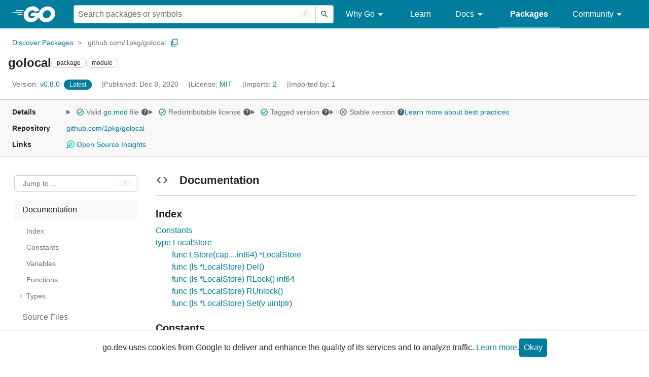

--- FILE ---
content_type: text/html; charset=utf-8
request_url: https://pkg.go.dev/github.com/1pkg/golocal
body_size: 53102
content:


<!DOCTYPE html>
<html lang="en" data-layout="responsive" data-local="">
  <head>
    
    <script>
      window.addEventListener('error', window.__err=function f(e){f.p=f.p||[];f.p.push(e)});
    </script>
    <script>
      (function() {
        const theme = document.cookie.match(/prefers-color-scheme=(light|dark|auto)/)?.[1]
        if (theme) {
          document.querySelector('html').setAttribute('data-theme', theme);
        }
      }())
    </script>
    <meta charset="utf-8">
    <meta http-equiv="X-UA-Compatible" content="IE=edge">
    <meta name="viewport" content="width=device-width, initial-scale=1.0">
    
    
    <meta class="js-gtmID" data-gtmid="GTM-W8MVQXG">
    <link rel="shortcut icon" href="/static/shared/icon/favicon.ico">
    
  
    <link rel="canonical" href="https://pkg.go.dev/github.com/1pkg/golocal">
  

    <link href="/static/frontend/frontend.min.css?version=prod-frontend-00125-swv" rel="stylesheet">
    
    <link rel="search" type="application/opensearchdescription+xml" href="/opensearch.xml" title="Go Packages">
    
    
  <title>golocal package - github.com/1pkg/golocal - Go Packages</title>

    
  <link href="/static/frontend/unit/unit.min.css?version=prod-frontend-00125-swv" rel="stylesheet">
  
  <link href="/static/frontend/unit/main/main.min.css?version=prod-frontend-00125-swv" rel="stylesheet">


  </head>
  <body>
    
    <script>
      function loadScript(src, mod = true) {
        let s = document.createElement('script');
        s.src = src;
        if (mod) {
          s.type = 'module';
          s.async = true;
          s.defer = true
        }
        document.head.appendChild(s);
      }
      loadScript("/third_party/dialog-polyfill/dialog-polyfill.js", false)
      loadScript("/static/frontend/frontend.js");
    </script>
    
  <header class="go-Header go-Header--full js-siteHeader">
    <div class="go-Header-inner go-Header-inner--dark">
      <nav class="go-Header-nav">
        <a href="https://go.dev/" class="js-headerLogo" data-gtmc="nav link"
            data-test-id="go-header-logo-link" role="heading" aria-level="1">
          <img class="go-Header-logo" src="/static/shared/logo/go-white.svg" alt="Go">
        </a>
         <div class="skip-navigation-wrapper">
            <a class="skip-to-content-link" aria-label="Skip to main content" href="#main-content"> Skip to Main Content </a>
          </div>
        <div class="go-Header-rightContent">
          
<div class="go-SearchForm js-searchForm">
  <form
    class="go-InputGroup go-ShortcutKey go-SearchForm-form"
    action="/search"
    data-shortcut="/"
    data-shortcut-alt="search"
    data-gtmc="search form"
    aria-label="Search for a package"
    role="search"
  >
    <input name="q" class="go-Input js-searchFocus" aria-label="Search for a package" type="search"
        autocapitalize="off" autocomplete="off" autocorrect="off" spellcheck="false"
        placeholder="Search packages or symbols"
        value="" />
    <input name="m" value="" hidden>
    <button class="go-Button go-Button--inverted" aria-label="Submit search">
      <img
        class="go-Icon"
        height="24"
        width="24"
        src="/static/shared/icon/search_gm_grey_24dp.svg"
        alt=""
      />
    </button>
  </form>
  <button class="go-SearchForm-expandSearch js-expandSearch" data-gtmc="nav button"
      aria-label="Open search" data-test-id="expand-search">
    <img class="go-Icon go-Icon--inverted" height="24" width="24"
        src="/static/shared/icon/search_gm_grey_24dp.svg" alt="">

  </button>
</div>

          <ul class="go-Header-menu">
            <li class="go-Header-menuItem">
              <a class="js-desktop-menu-hover" href="#" data-gtmc="nav link">
                Why Go
                <img class="go-Icon" height="24" width="24" src="/static/shared/icon/arrow_drop_down_gm_grey_24dp.svg" alt="submenu dropdown icon">
              </a>
              <ul class="go-Header-submenu go-Header-submenu--why js-desktop-submenu-hover" aria-label="submenu">
                  <li class="go-Header-submenuItem">
                    <div>
                      <a href="https://go.dev/solutions#case-studies">
                        <span>Case Studies</span>
                      </a>
                    </div>
                    <p>Common problems companies solve with Go</p>
                  </li>
                  <li class="go-Header-submenuItem">
                    <div>
                      <a href="https://go.dev/solutions#use-cases">
                        <span>Use Cases</span>
                      </a>
                    </div>
                    <p>Stories about how and why companies use Go</p>
                  </li>
                  <li class="go-Header-submenuItem">
                    <div>
                      <a href="https://go.dev/security/">
                        <span>Security</span>
                      </a>
                    </div>
                    <p>How Go can help keep you secure by default</p>
                  </li>
              </ul>
            </li>
            <li class="go-Header-menuItem">
              <a href="https://go.dev/learn/" data-gtmc="nav link">Learn</a>
            </li>
            <li class="go-Header-menuItem">
              <a class="js-desktop-menu-hover" href="#" data-gtmc="nav link">
                Docs
                <img class="go-Icon" height="24" width="24" src="/static/shared/icon/arrow_drop_down_gm_grey_24dp.svg" alt="submenu dropdown icon">
              </a>
              <ul class="go-Header-submenu go-Header-submenu--docs js-desktop-submenu-hover" aria-label="submenu">
                <li class="go-Header-submenuItem">
                  <div>
                    <a href="https://go.dev/doc/effective_go">
                      <span>Effective Go</span>
                    </a>
                  </div>
                  <p>Tips for writing clear, performant, and idiomatic Go code</p>
                </li>
                <li class="go-Header-submenuItem">
                  <div>
                    <a href="https://go.dev/doc/">
                      <span>Go User Manual</span>
                    </a>
                  </div>
                  <p>A complete introduction to building software with Go</p>
                </li>
                <li class="go-Header-submenuItem">
                  <div>
                    <a href="https://pkg.go.dev/std">
                      <span>Standard library</span>
                    </a>
                  </div>
                  <p>Reference documentation for Go's standard library</p>
                </li>
                <li class="go-Header-submenuItem">
                  <div>
                    <a href="https://go.dev/doc/devel/release">
                      <span>Release Notes</span>
                    </a>
                  </div>
                  <p>Learn what's new in each Go release</p>
                </li>
              </ul>
            </li>
            <li class="go-Header-menuItem go-Header-menuItem--active">
              <a href="/" data-gtmc="nav link">Packages</a>
            </li>
            <li class="go-Header-menuItem">
              <a class="js-desktop-menu-hover" href="#" data-gtmc="nav link">
                Community
                <img class="go-Icon" height="24" width="24" src="/static/shared/icon/arrow_drop_down_gm_grey_24dp.svg" alt="submenu dropdown icon">
              </a>
              <ul class="go-Header-submenu go-Header-submenu--community js-desktop-submenu-hover" aria-label="submenu">
                <li class="go-Header-submenuItem">
                  <div>
                    <a href="https://go.dev/talks/">
                      <span>Recorded Talks</span>
                    </a>
                  </div>
                  <p>Videos from prior events</p>
                </li>
                <li class="go-Header-submenuItem">
                  <div>
                    <a href="https://www.meetup.com/pro/go">
                      <span>Meetups</span>
                      <i class="material-icons">
                        <img class="go-Icon" height="24" width="24"
                            src="/static/shared/icon/launch_gm_grey_24dp.svg" alt="">
                      </i>
                    </a>
                  </div>
                  <p>Meet other local Go developers</p>
                </li>
                <li class="go-Header-submenuItem">
                  <div>
                    <a href="https://github.com/golang/go/wiki/Conferences">
                      <span>Conferences</span>
                      <i class="material-icons">
                        <img class="go-Icon" height="24" width="24"
                            src="/static/shared/icon/launch_gm_grey_24dp.svg" alt="">
                      </i>
                    </a>
                  </div>
                  <p>Learn and network with Go developers from around the world</p>
                </li>
                <li class="go-Header-submenuItem">
                  <div>
                    <a href="https://go.dev/blog">
                      <span>Go blog</span>
                    </a>
                  </div>
                  <p>The Go project's official blog.</p>
                </li>
                <li class="go-Header-submenuItem">
                  <div>
                    <a href="https://go.dev/help">
                      <span>Go project</span>
                    </a>
                  </div>
                  <p>Get help and stay informed from Go</p>
                </li>
                <li class="go-Header-submenuItem">
                  <div>
                    Get connected
                  </div>
                  <p></p>
                  <div class="go-Header-socialIcons">
                      <a
                        class="go-Header-socialIcon"
                        aria-label="Get connected with google-groups (Opens in new window)"
                        title="Get connected with google-groups (Opens in new window)"
                        href="https://groups.google.com/g/golang-nuts">
                        <img src="/static/shared/logo/social/google-groups.svg" />
                      </a>
                      <a
                        class="go-Header-socialIcon"
                        aria-label="Get connected with github (Opens in new window)"
                        title="Get connected with github (Opens in new window)"
                        href="https://github.com/golang">
                        <img src="/static/shared/logo/social/github.svg" />
                      </a>
                      <a
                        class="go-Header-socialIcon"
                        aria-label="Get connected with twitter (Opens in new window)"
                        title="Get connected with twitter (Opens in new window)"
                        href="https://twitter.com/golang">
                        <img src="/static/shared/logo/social/twitter.svg" />
                      </a>
                      <a
                        class="go-Header-socialIcon"
                        aria-label="Get connected with reddit (Opens in new window)"
                        title="Get connected with reddit (Opens in new window)"
                        href="https://www.reddit.com/r/golang/">
                        <img src="/static/shared/logo/social/reddit.svg" />
                      </a>
                      <a
                        class="go-Header-socialIcon"
                        aria-label="Get connected with slack (Opens in new window)"
                        title="Get connected with slack (Opens in new window)"
                        href="https://invite.slack.golangbridge.org/">
                        <img src="/static/shared/logo/social/slack.svg" />
                      </a>
                      <a
                        class="go-Header-socialIcon"
                        aria-label="Get connected with stack-overflow (Opens in new window)"
                        title=""
                        href="https://stackoverflow.com/collectives/go">
                        <img src="/static/shared/logo/social/stack-overflow.svg" />
                      </a>
                  </div>
                </li>
              </ul>
            </li>
          </ul>
          <button class="go-Header-navOpen js-headerMenuButton go-Header-navOpen--white" data-gtmc="nav button" aria-label="Open navigation">
          </button>
        </div>
      </nav>
    </div>
  </header>
  <aside class="go-NavigationDrawer js-header">
    <nav class="go-NavigationDrawer-nav">
      <div class="go-NavigationDrawer-header">
        <a href="https://go.dev/">
          <img class="go-NavigationDrawer-logo" src="/static/shared/logo/go-blue.svg" alt="Go.">
        </a>
      </div>
      <ul class="go-NavigationDrawer-list">
          <li class="go-NavigationDrawer-listItem js-mobile-subnav-trigger go-NavigationDrawer-hasSubnav">
            <a href="#">
              <span>Why Go</span>
              <i class="material-icons">
                <img class="go-Icon" height="24" width="24"
                  src="/static/shared/icon/navigate_next_gm_grey_24dp.svg" alt="">
              </i>
            </a>

            <div class="go-NavigationDrawer go-NavigationDrawer-submenuItem">
              <div class="go-NavigationDrawer-nav">
                <div class="go-NavigationDrawer-header">
                  <a href="#">
                    <i class="material-icons">
                      <img class="go-Icon" height="24" width="24"
                        src="/static/shared/icon/navigate_before_gm_grey_24dp.svg" alt="">
                      </i>
                      Why Go
                  </a>
                </div>
                <ul class="go-NavigationDrawer-list">
                  <li class="go-NavigationDrawer-listItem">
                    <a href="https://go.dev/solutions#case-studies">
                      Case Studies
                    </a>
                  </li>
                  <li class="go-NavigationDrawer-listItem">
                    <a href="https://go.dev/solutions#use-cases">
                      Use Cases
                    </a>
                  </li>
                  <li class="go-NavigationDrawer-listItem">
                    <a href="https://go.dev/security/">
                      Security
                    </a>
                  </li>
                </ul>
              </div>
            </div>
          </li>
          <li class="go-NavigationDrawer-listItem">
            <a href="https://go.dev/learn/">Learn</a>
          </li>
          <li class="go-NavigationDrawer-listItem js-mobile-subnav-trigger go-NavigationDrawer-hasSubnav">
            <a href="#">
              <span>Docs</span>
              <i class="material-icons">
                <img class="go-Icon" height="24" width="24"
                  src="/static/shared/icon/navigate_next_gm_grey_24dp.svg" alt="">
              </i>
            </a>

            <div class="go-NavigationDrawer go-NavigationDrawer-submenuItem">
              <div class="go-NavigationDrawer-nav">
                <div class="go-NavigationDrawer-header">
                  <a href="#"><i class="material-icons">
                    <img class="go-Icon" height="24" width="24"
                      src="/static/shared/icon/navigate_before_gm_grey_24dp.svg" alt="">
                    </i>
                    Docs
                  </a>
                </div>
                <ul class="go-NavigationDrawer-list">
                  <li class="go-NavigationDrawer-listItem">
                    <a href="https://go.dev/doc/effective_go">
                      Effective Go
                    </a>
                  </li>
                  <li class="go-NavigationDrawer-listItem">
                    <a href="https://go.dev/doc/">
                      Go User Manual
                    </a>
                  </li>
                  <li class="go-NavigationDrawer-listItem">
                    <a href="https://pkg.go.dev/std">
                      Standard library
                    </a>
                  </li>
                  <li class="go-NavigationDrawer-listItem">
                    <a href="https://go.dev/doc/devel/release">
                      Release Notes
                    </a>
                  </li>
                </ul>
              </div>
            </div>
          </li>
          <li class="go-NavigationDrawer-listItem go-NavigationDrawer-listItem--active">
            <a href="/">Packages</a>
          </li>
          <li class="go-NavigationDrawer-listItem js-mobile-subnav-trigger go-NavigationDrawer-hasSubnav">
            <a href="#">
              <span>Community</span>
              <i class="material-icons">
                <img class="go-Icon" height="24" width="24"
                  src="/static/shared/icon/navigate_next_gm_grey_24dp.svg" alt="">
              </i>
            </a>
            <div class="go-NavigationDrawer go-NavigationDrawer-submenuItem">
              <div class="go-NavigationDrawer-nav">
                <div class="go-NavigationDrawer-header">
                  <a href="#">
                    <i class="material-icons">
                      <img class="go-Icon" height="24" width="24"
                        src="/static/shared/icon/navigate_before_gm_grey_24dp.svg" alt="">
                    </i>
                    Community
                  </a>
                </div>
                <ul class="go-NavigationDrawer-list">
                  <li class="go-NavigationDrawer-listItem">
                    <a href="https://go.dev/talks/">
                      Recorded Talks
                    </a>
                  </li>
                  <li class="go-NavigationDrawer-listItem">
                    <a href="https://www.meetup.com/pro/go">
                      Meetups
                      <i class="material-icons">
                      <img class="go-Icon" height="24" width="24"
                          src="/static/shared/icon/launch_gm_grey_24dp.svg" alt="">
                      </i>
                    </a>
                  </li>
                  <li class="go-NavigationDrawer-listItem">
                    <a href="https://github.com/golang/go/wiki/Conferences">
                      Conferences
                      <i class="material-icons">
                        <img class="go-Icon" height="24" width="24" src="/static/shared/icon/launch_gm_grey_24dp.svg" alt="">
                      </i>
                    </a>
                  </li>
                  <li class="go-NavigationDrawer-listItem">
                    <a href="https://go.dev/blog">
                      Go blog
                    </a>
                  </li>
                  <li class="go-NavigationDrawer-listItem">
                    <a href="https://go.dev/help">
                      Go project
                    </a>
                  </li>
                  <li class="go-NavigationDrawer-listItem">
                    <div>Get connected</div>
                    <div class="go-Header-socialIcons">
                        <a class="go-Header-socialIcon" href="https://groups.google.com/g/golang-nuts"><img src="/static/shared/logo/social/google-groups.svg" /></a>
                        <a class="go-Header-socialIcon" href="https://github.com/golang"><img src="/static/shared/logo/social/github.svg" /></a>
                        <a class="go-Header-socialIcon" href="https://twitter.com/golang"><img src="/static/shared/logo/social/twitter.svg" /></a>
                        <a class="go-Header-socialIcon" href="https://www.reddit.com/r/golang/"><img src="/static/shared/logo/social/reddit.svg" /></a>
                        <a class="go-Header-socialIcon" href="https://invite.slack.golangbridge.org/"><img src="/static/shared/logo/social/slack.svg" /></a>
                        <a class="go-Header-socialIcon" href="https://stackoverflow.com/collectives/go"><img src="/static/shared/logo/social/stack-overflow.svg" /></a>
                    </div>
                  </li>
                </ul>
              </div>
            </div>
          </li>
      </ul>
    </nav>
  </aside>
  <div class="go-NavigationDrawer-scrim js-scrim" role="presentation"></div>

    
  <main class="go-Main" id="main-content">
    <div class="go-Main-banner" role="alert"></div>
    <header class="go-Main-header js-mainHeader">
  
  
  <nav class="go-Main-headerBreadcrumb go-Breadcrumb" aria-label="Breadcrumb" data-test-id="UnitHeader-breadcrumb">
    <ol>
      
        
          <li data-test-id="UnitHeader-breadcrumbItem">
            <a href="/" data-gtmc="breadcrumb link">Discover Packages</a>
          </li>
        
        <li>
          <a href="/github.com/1pkg/golocal@v0.8.0" data-gtmc="breadcrumb link" aria-current="location"
              data-test-id="UnitHeader-breadcrumbCurrent">
            github.com/1pkg/golocal
          </a>
          
            <button
              class="go-Button go-Button--inline go-Clipboard js-clipboard"
              title="Copy path to clipboard.&#10;&#10;github.com/1pkg/golocal"
              aria-label="Copy Path to Clipboard"
              data-to-copy="github.com/1pkg/golocal"
              data-gtmc="breadcrumbs button"
            >
              <img
                class="go-Icon go-Icon--accented"
                height="24"
                width="24"
                src="/static/shared/icon/content_copy_gm_grey_24dp.svg"
                alt=""
              >
            </button>
          
        
      </li>
    </ol>
  </nav>

  <div class="go-Main-headerContent">
    
  <div class="go-Main-headerTitle js-stickyHeader">
    <a class="go-Main-headerLogo" href="https://go.dev/" aria-hidden="true" tabindex="-1" data-gtmc="header link" aria-label="Link to Go Homepage">
      <img height="78" width="207" src="/static/shared/logo/go-blue.svg" alt="Go">
    </a>
    <h1 class="UnitHeader-titleHeading" data-test-id="UnitHeader-title">golocal</h1>
    
      <span class="go-Chip go-Chip--inverted">package</span>
    
      <span class="go-Chip go-Chip--inverted">module</span>
    
    
      
        <button
          class="go-Button go-Button--inline go-Clipboard js-clipboard"
          title="Copy path to clipboard.&#10;&#10;github.com/1pkg/golocal"
          aria-label="Copy Path to Clipboard"
          data-to-copy="github.com/1pkg/golocal"
          data-gtmc="title button"
          tabindex="-1"
        >
          <img
            class="go-Icon go-Icon--accented"
            height="24"
            width="24"
            src="/static/shared/icon/content_copy_gm_grey_24dp.svg"
            alt=""
          />
        </button>
      
    
  </div>

    
      
  <div class="go-Main-headerDetails">
    
      
  <span class="go-Main-headerDetailItem" data-test-id="UnitHeader-version">
    <a href="?tab=versions" aria-label="Version: v0.8.0" 
    data-gtmc="header link" aria-describedby="version-description">
      <span class="go-textSubtle" aria-hidden="true">Version: </span>
        v0.8.0
    </a>
    <div class="screen-reader-only" id="version-description" hidden>
      Opens a new window with list of versions in this module.
    </div>
    
    <span class="DetailsHeader-badge--latest" data-test-id="UnitHeader-minorVersionBanner">
      <span class="go-Chip DetailsHeader-span--latest">Latest</span>
      <span class="go-Chip DetailsHeader-span--notAtLatest">
        Latest
        
  <details class="go-Tooltip js-tooltip" data-gtmc="tooltip">
    <summary>
      <img class="go-Icon go-Icon--inverted" height="24" width="24" src="/static/shared/icon/alert_gm_grey_24dp.svg" alt="Warning">
    </summary>
    <p>This package is not in the latest version of its module.</p>
  </details>

      </span>
      <a href="/github.com/1pkg/golocal" aria-label="Go to Latest Version" data-gtmc="header link">
        <span class="go-Chip go-Chip--alert DetailsHeader-span--goToLatest">Go to latest</span>
      </a>
    </span>
  </span>

      
  <span class="go-Main-headerDetailItem" data-test-id="UnitHeader-commitTime">
    Published: Dec  8, 2020
  </span>

      
  <span class="go-Main-headerDetailItem" data-test-id="UnitHeader-licenses">
    License: <a href="/github.com/1pkg/golocal?tab=licenses" data-test-id="UnitHeader-license" 
        data-gtmc="header link" aria-describedby="license-description">MIT</a>
      
    
  </span>
  <div class="screen-reader-only" id="license-description" hidden>
    Opens a new window with license information.
  </div>

      
        
  <span class="go-Main-headerDetailItem" data-test-id="UnitHeader-imports">
    <a href="/github.com/1pkg/golocal?tab=imports" aria-label="Imports: 2"
        data-gtmc="header link" aria-describedby="imports-description">
      <span class="go-textSubtle">Imports: </span>2
    </a>
  </span>
  <div class="screen-reader-only" id="imports-description" hidden>
    Opens a new window with list of imports.
  </div>

        
  <span class="go-Main-headerDetailItem" data-test-id="UnitHeader-importedby">
    <a href="/github.com/1pkg/golocal?tab=importedby" aria-label="Imported By: 1"
        data-gtmc="header link" aria-describedby="importedby-description">
       <span class="go-textSubtle">Imported by: </span>1
    </a>
  </span>
  <div class="screen-reader-only" id="importedby-description" hidden>
    Opens a new window with list of known importers.
  </div>

      
    
  </div>
  
  <div class="UnitHeader-overflowContainer">
    <svg class="UnitHeader-overflowImage" xmlns="http://www.w3.org/2000/svg" height="24" viewBox="0 0 24 24" width="24">
      <path d="M0 0h24v24H0z" fill="none"/>
      <path d="M12 8c1.1 0 2-.9 2-2s-.9-2-2-2-2 .9-2 2 .9 2 2 2zm0 2c-1.1 0-2 .9-2 2s.9 2 2 2 2-.9 2-2-.9-2-2-2zm0 6c-1.1 0-2 .9-2 2s.9 2 2 2 2-.9 2-2-.9-2-2-2z"/>
    </svg>
    <select class="UnitHeader-overflowSelect js-selectNav" tabindex="-1">
      <option value="/">Main</option>
      <option value="/github.com/1pkg/golocal?tab=versions">
        Versions
      </option>
      <option value="/github.com/1pkg/golocal?tab=licenses">
        Licenses
      </option>
      
        <option value="/github.com/1pkg/golocal?tab=imports">
          Imports
        </option>
        <option value="/github.com/1pkg/golocal?tab=importedby">
          Imported By
        </option>
      
    </select>
  </div>


    
  </div>

</header>
    
      <aside class="go-Main-aside  js-mainAside">
  
  <div class="UnitMeta">
    <h2 class="go-textLabel">Details</h2>
    
  <ul class="UnitMeta-details">
    <li>
      <details class="go-Tooltip js-tooltip" data-gtmc="tooltip">
        <summary class="go-textSubtle">
          
  <img class="go-Icon go-Icon--accented"
    tabindex="0"
    role="button"src="/static/shared/icon/check_circle_gm_grey_24dp.svg" alt="checked" aria-label="Valid file, toggle tooltip"height="24" width="24">

          Valid <a href="https://github.com/1pkg/golocal/tree/v0.8.0/go.mod" target="_blank" rel="noopener">go.mod</a> file
          <img class="go-Icon" role="button" tabindex="0" src="/static/shared/icon/help_gm_grey_24dp.svg" alt="" aria-label="Toggle go.mod validity tooltip" height="24" width="24">
        </summary>
        <p aria-live="polite" role="tooltip">
          The Go module system was introduced in Go 1.11 and is the official dependency management
          solution for Go.
        </p>
      </details>
    </li>
    <li>
      <details class="go-Tooltip js-tooltip" data-gtmc="tooltip">
        <summary class="go-textSubtle">
          
  <img class="go-Icon go-Icon--accented"
    tabindex="0"
    role="button"src="/static/shared/icon/check_circle_gm_grey_24dp.svg" alt="checked" aria-label="Valid file, toggle tooltip"height="24" width="24">

          Redistributable license
          <img class="go-Icon" role="button" tabindex="0" src="/static/shared/icon/help_gm_grey_24dp.svg" alt="" aria-label="Toggle redistributable help tooltip" height="24" width="24">
        </summary>
        <p aria-live="polite" role="tooltip">
          Redistributable licenses place minimal restrictions on how software can be used,
          modified, and redistributed.
        </p>
      </details>
    </li>
    <li>
      <details class="go-Tooltip js-tooltip" data-gtmc="tooltip">
        <summary class="go-textSubtle">
          
  <img class="go-Icon go-Icon--accented"
    tabindex="0"
    role="button"src="/static/shared/icon/check_circle_gm_grey_24dp.svg" alt="checked" aria-label="Valid file, toggle tooltip"height="24" width="24">

          Tagged version
          <img class="go-Icon" role="button" tabindex="0" src="/static/shared/icon/help_gm_grey_24dp.svg" alt="" aria-label="Toggle tagged version tooltip" height="24" width="24">
        </summary>
        <p aria-live="polite" role="tooltip">Modules with tagged versions give importers more predictable builds.</p>
      </details>
    </li>
    <li>
      <details class="go-Tooltip js-tooltip" data-gtmc="tooltip">
        <summary class="go-textSubtle">
          
  <img class="go-Icon"
    tabindex="0"
    role="button"src="/static/shared/icon/cancel_gm_grey_24dp.svg" alt="unchecked" aria-label="Missing or invalid file, toggle tooltip"height="24" width="24">

          Stable version
          <img class="go-Icon" role="button" tabindex="0" aria-label="Toggle stable version tooltip" src="/static/shared/icon/help_gm_grey_24dp.svg" alt="" height="24" width="24">
        </summary>
        <p aria-live="polite" role="tooltip">When a project reaches major version v1 it is considered stable.</p>
      </details>
    </li>
    <li class="UnitMeta-detailsLearn">
      <a href="/about#best-practices" data-gtmc="meta link">Learn more about best practices</a>
    </li>
  </ul>

    <h2 class="go-textLabel">Repository</h2>
    <div class="UnitMeta-repo">
      
        <a href="https://github.com/1pkg/golocal" title="https://github.com/1pkg/golocal" target="_blank" rel="noopener">
          github.com/1pkg/golocal
        </a>
      
    </div>
    
      <h2 class="go-textLabel" data-test-id="links-heading">Links</h2>
      <ul class="UnitMeta-links">
        
        
          <li>
            <a href="https://deps.dev/go/github.com%2F1pkg%2Fgolocal/v0.8.0" title="View this module on Open Source Insights"
              target="_blank" rel="noopener" data-test-id="meta-link-depsdev">
              <img class="link-Icon" src="/static/shared/icon/depsdev-logo.svg"
                alt="Open Source Insights Logo" />
              Open Source Insights
            </a>
          </li>
        
        
        
  

        
  

        
  

      </ul>
    
  </div>

</aside>
    
    <nav class="go-Main-nav go-Main-nav--sticky js-mainNav" aria-label="Outline">
  <div class="go-Main-navDesktop">
    
  <div class="UnitOutline-jumpTo">
    <button class="UnitOutline-jumpToInput go-ShortcutKey js-jumpToInput"
        aria-controls="jump-to-modal"
        aria-label="Open Jump to Identifier"
        data-shortcut="f"
        data-shortcut-alt="find"
        data-test-id="jump-to-button" data-gtmc="outline button">
      Jump to ...
    </button>
  </div>
  <ul class="go-Tree js-tree" role="tree" aria-label="Outline">
    
    
      <li>
        <a href="#section-documentation" data-gtmc="outline link">
          Documentation
        </a>
        
<ul>
  <li class="DocNav-overview">
      <a href="#pkg-index" data-gtmc="doc outline link">
        Index
      </a>
    </li>
    <li class="DocNav-constants">
      <a href="#pkg-constants" data-gtmc="doc outline link">
        Constants
      </a>
    </li>
    <li class="DocNav-variables">
      <a href="#pkg-variables" data-gtmc="doc outline link">
        Variables
      </a>
    </li>
    <li class="DocNav-functions">
      <a href="#pkg-functions" data-gtmc="doc outline link">
        Functions
      </a>
      
    </li>
    <li class="DocNav-types">
      <a href="#pkg-types" data-gtmc="doc outline link">
        Types
      </a>
      <ul>
        
          
          <li>
            <a href="#LocalStore" title="type LocalStore" data-gtmc="doc outline link">
              type LocalStore
            </a>
            
              <ul>
                
                  <li>
                    <a href="#LStore" title="LStore(cap)"
                        data-gtmc="doc outline link">
                      LStore(cap)
                    </a>
                  </li>
                
                
                  <li>
                    <a href="#LocalStore.Del" title="(ls) Del()"
                        data-gtmc="doc outline link">
                      (ls) Del()
                    </a>
                  </li>
                
                  <li>
                    <a href="#LocalStore.RLock" title="(ls) RLock()"
                        data-gtmc="doc outline link">
                      (ls) RLock()
                    </a>
                  </li>
                
                  <li>
                    <a href="#LocalStore.RUnlock" title="(ls) RUnlock()"
                        data-gtmc="doc outline link">
                      (ls) RUnlock()
                    </a>
                  </li>
                
                  <li>
                    <a href="#LocalStore.Set" title="(ls) Set(v)"
                        data-gtmc="doc outline link">
                      (ls) Set(v)
                    </a>
                  </li>
                
              </ul>
             
          </li>
         
      </ul>
    </li>
  
  
</ul>

      </li>
    
    
      <li>
        <a href="#section-sourcefiles" data-gtmc="outline link">
          Source Files
        </a>
      </li>
    
    
  </ul>

  </div>
  <div class="go-Main-navMobile js-mainNavMobile">
    <label class="go-Label">
      <select class="go-Select">
        
          <option selected disabled>Documentation</option>
        
      </select>
    </label>
  </div>
</nav>
    <article class="go-Main-article js-mainContent">
  <div class="UnitDetails" data-test-id="UnitDetails" style="display: block;">
    <div class="UnitDetails-content js-unitDetailsContent" data-test-id="UnitDetails-content">
      
      
        
          
  <div class="UnitDoc">
    <h2 class="UnitDoc-title" id="section-documentation">
      <img class="go-Icon" height="24" width="24" src="/static/shared/icon/code_gm_grey_24dp.svg" alt="">
      Documentation
      <a class="UnitDoc-idLink" href="#section-documentation" title="Go to Documentation" aria-label="Go to Documentation">¶</a>
    </h2>
    
  
    
  

    <div class="Documentation js-documentation">
      
        

<div class="Documentation-content js-docContent"> <section class="Documentation-index">
    <h3 id="pkg-index" class="Documentation-indexHeader">Index <a href="#pkg-index" title="Go to Index" aria-label="Go to Index">¶</a></h3>

<ul class="Documentation-indexList">
<li class="Documentation-indexConstants"><a href="#pkg-constants">Constants</a></li>
<li class="Documentation-indexType">
          <a href="#LocalStore">type LocalStore</a></li>
<li><ul class="Documentation-indexTypeFunctions">
<li>
            <a href="#LStore">func LStore(cap ...int64) *LocalStore</a></li>
</ul></li>
<li><ul class="Documentation-indexTypeMethods">
<li>
            <a href="#LocalStore.Del">func (ls *LocalStore) Del()</a></li>
<li>
            <a href="#LocalStore.RLock">func (ls *LocalStore) RLock() int64</a></li>
<li>
            <a href="#LocalStore.RUnlock">func (ls *LocalStore) RUnlock()</a></li>
<li>
            <a href="#LocalStore.Set">func (ls *LocalStore) Set(v uintptr)</a></li>
</ul></li>
</ul>
</section><h3 tabindex="-1" id="pkg-constants" class="Documentation-constantsHeader">Constants <a href="#pkg-constants" title="Go to Constants" aria-label="Go to Constants">¶</a></h3>

  <section class="Documentation-constants">
    <div class="Documentation-declaration">
      <span class="Documentation-declarationLink"><a class="Documentation-source" href="https://github.com/1pkg/golocal/blob/v0.8.0/lstore.go#L10">View Source</a></span>
      <pre><span id="DefaultCapacity" data-kind="constant">const DefaultCapacity = 1024</span></pre>
    </div>
  <p>DefaultCapacity defines default local store slots capacity.
</p>
</section>

  <h3 tabindex="-1" id="pkg-variables" class="Documentation-variablesHeader">Variables <a href="#pkg-variables" title="Go to Variables" aria-label="Go to Variables">¶</a></h3>

  <section class="Documentation-variables"><p class="Documentation-empty">This section is empty.</p></section>

  <h3 tabindex="-1" id="pkg-functions" class="Documentation-functionsHeader">Functions <a href="#pkg-functions" title="Go to Functions" aria-label="Go to Functions">¶</a></h3>

  <section class="Documentation-functions"><p class="Documentation-empty">This section is empty.</p></section>

  <h3 tabindex="-1" id="pkg-types" class="Documentation-typesHeader">Types <a href="#pkg-types" title="Go to Types" aria-label="Go to Types">¶</a></h3>

  <section class="Documentation-types"><div class="Documentation-type">
      
  
  
    <h4 tabindex="-1" id="LocalStore" data-kind="type" class="Documentation-typeHeader">
      <span>type <a class="Documentation-source" href="https://github.com/1pkg/golocal/blob/v0.8.0/lstore.go#L17">LocalStore</a> <a class="Documentation-idLink" href="#LocalStore" title="Go to LocalStore" aria-label="Go to LocalStore">¶</a></span>
  <span class="Documentation-sinceVersion">
    
  </span>
</h4>

    
    <div class="Documentation-declaration">
      <pre>type LocalStore struct {
<span id="LocalStore.Store" data-kind="field">	Store map[<a href="/builtin#int64">int64</a>]<a href="/builtin#uintptr">uintptr</a>
</span>	<span class="comment">// contains filtered or unexported fields</span>
}</pre>
    </div>
  <p>LocalStore defines rw mutex lock; limited slots capacity;
allocation free; goroutine local storage implementation.
It exposes store directly to avoid stack store copies.
</p>
<div class="Documentation-typeFunc">
    
  
  
    <h4 tabindex="-1" id="LStore" data-kind="function" class="Documentation-typeFuncHeader">
      <span>func <a class="Documentation-source" href="https://github.com/1pkg/golocal/blob/v0.8.0/lstore.go#L24">LStore</a> <a class="Documentation-idLink" href="#LStore" title="Go to LStore" aria-label="Go to LStore">¶</a></span>
  <span class="Documentation-sinceVersion">
    
  </span>
</h4>

    
    <div class="Documentation-declaration">
      <pre>func LStore(cap ...<a href="/builtin#int64">int64</a>) *<a href="#LocalStore">LocalStore</a></pre>
    </div>
  <p>LStore singleton local storage fetch.
</p>

  

  </div><div class="Documentation-typeMethod">
    
  
  
    <h4 tabindex="-1" id="LocalStore.Del" data-kind="method" class="Documentation-typeMethodHeader">
      <span>func (*LocalStore) <a class="Documentation-source" href="https://github.com/1pkg/golocal/blob/v0.8.0/lstore.go#L62">Del</a> <a class="Documentation-idLink" href="#LocalStore.Del" title="Go to LocalStore.Del" aria-label="Go to LocalStore.Del">¶</a></span>
  <span class="Documentation-sinceVersion">
    
  </span>
</h4>

    
    <div class="Documentation-declaration">
      <pre>func (ls *<a href="#LocalStore">LocalStore</a>) Del()</pre>
    </div>
  <p>Del removes local goroutine storage value
frees single capacity slot.
</p>

  

  </div><div class="Documentation-typeMethod">
    
  
  
    <h4 tabindex="-1" id="LocalStore.RLock" data-kind="method" class="Documentation-typeMethodHeader">
      <span>func (*LocalStore) <a class="Documentation-source" href="https://github.com/1pkg/golocal/blob/v0.8.0/lstore.go#L39">RLock</a> <a class="Documentation-idLink" href="#LocalStore.RLock" title="Go to LocalStore.RLock" aria-label="Go to LocalStore.RLock">¶</a></span>
  <span class="Documentation-sinceVersion">
    
      <span class="Documentation-sinceVersionLabel">added in</span>
      <span class="Documentation-sinceVersionVersion">v0.8.0</span>
    
  </span>
</h4>

    
    <div class="Documentation-declaration">
      <pre>func (ls *<a href="#LocalStore">LocalStore</a>) RLock() <a href="/builtin#int64">int64</a></pre>
    </div>
  <p>RLock defines manual read locking operation.
</p>

  

  </div><div class="Documentation-typeMethod">
    
  
  
    <h4 tabindex="-1" id="LocalStore.RUnlock" data-kind="method" class="Documentation-typeMethodHeader">
      <span>func (*LocalStore) <a class="Documentation-source" href="https://github.com/1pkg/golocal/blob/v0.8.0/lstore.go#L45">RUnlock</a> <a class="Documentation-idLink" href="#LocalStore.RUnlock" title="Go to LocalStore.RUnlock" aria-label="Go to LocalStore.RUnlock">¶</a></span>
  <span class="Documentation-sinceVersion">
    
      <span class="Documentation-sinceVersionLabel">added in</span>
      <span class="Documentation-sinceVersionVersion">v0.8.0</span>
    
  </span>
</h4>

    
    <div class="Documentation-declaration">
      <pre>func (ls *<a href="#LocalStore">LocalStore</a>) RUnlock()</pre>
    </div>
  <p>RUnlock defines manual read unlocking operation.
</p>

  

  </div><div class="Documentation-typeMethod">
    
  
  
    <h4 tabindex="-1" id="LocalStore.Set" data-kind="method" class="Documentation-typeMethodHeader">
      <span>func (*LocalStore) <a class="Documentation-source" href="https://github.com/1pkg/golocal/blob/v0.8.0/lstore.go#L51">Set</a> <a class="Documentation-idLink" href="#LocalStore.Set" title="Go to LocalStore.Set" aria-label="Go to LocalStore.Set">¶</a></span>
  <span class="Documentation-sinceVersion">
    
  </span>
</h4>

    
    <div class="Documentation-declaration">
      <pre>func (ls *<a href="#LocalStore">LocalStore</a>) Set(v <a href="/builtin#uintptr">uintptr</a>)</pre>
    </div>
  <p>Set sets local goroutine storage value
if there any free capacity slot avaliable.
</p>

  

  </div>
  

    </div></section></div> 







      
    </div>
  </div>

        
      
      
        
  <div class="UnitFiles js-unitFiles">
    <h2 class="UnitFiles-title" id="section-sourcefiles">
      <img class="go-Icon" height="24" width="24" src="/static/shared/icon/insert_drive_file_gm_grey_24dp.svg" alt="">
      Source Files
      <a class="UnitFiles-idLink" href="#section-sourcefiles" title="Go to Source Files" aria-label="Go to Source Files">¶</a>
    </h2><div class="UnitFiles-titleLink">
      <a href="https://github.com/1pkg/golocal/tree/v0.8.0" target="_blank" rel="noopener">View all Source files</a>
    </div><div>
      <ul class="UnitFiles-fileList"><li><a href="https://github.com/1pkg/golocal/blob/v0.8.0/lstore.go" target="_blank" rel="noopener" title="lstore.go">lstore.go</a></li></ul>
    </div>
  </div>

      
      
    </div>
  </div>
  <div id="showInternal-description" hidden> Click to show internal directories. </div>
  <div id="hideInternal-description" hidden> Click to hide internal directories. </div>
</article>
    <footer class="go-Main-footer"></footer>
  </main>

    
  <footer class="go-Footer">
    
    <div class="go-Footer-links">
      <div class="go-Footer-linkColumn">
        <a href="https://go.dev/solutions" class="go-Footer-link go-Footer-link--primary"
            data-gtmc="footer link">
          Why Go
        </a>
        <a href="https://go.dev/solutions#use-cases" class="go-Footer-link"
            data-gtmc="footer link">
          Use Cases
        </a>
        <a href="https://go.dev/solutions#case-studies" class="go-Footer-link"
            data-gtmc="footer link">
          Case Studies
        </a>
      </div>
      <div class="go-Footer-linkColumn">
        <a href="https://learn.go.dev/" class="go-Footer-link go-Footer-link--primary"
            data-gtmc="footer link">
          Get Started
        </a>
        <a href="https://play.golang.org" class="go-Footer-link" data-gtmc="footer link">
          Playground
        </a>
        <a href="https://tour.golang.org" class="go-Footer-link" data-gtmc="footer link">
          Tour
        </a>
        <a href="https://stackoverflow.com/questions/tagged/go?tab=Newest" class="go-Footer-link"
            data-gtmc="footer link">
          Stack Overflow
        </a>
        <a href="https://go.dev/help" class="go-Footer-link"
            data-gtmc="footer link">
          Help
        </a>
      </div>
      <div class="go-Footer-linkColumn">
        <a href="https://pkg.go.dev" class="go-Footer-link go-Footer-link--primary"
            data-gtmc="footer link">
          Packages
        </a>
        <a href="/std" class="go-Footer-link" data-gtmc="footer link">
          Standard Library
        </a>
        <a href="/golang.org/x" class="go-Footer-link" data-gtmc="footer link">
          Sub-repositories
        </a>
        <a href="https://pkg.go.dev/about" class="go-Footer-link" data-gtmc="footer link">
          About Go Packages
        </a>
      </div>
      <div class="go-Footer-linkColumn">
        <a href="https://go.dev/project" class="go-Footer-link go-Footer-link--primary"
            data-gtmc="footer link">
          About
        </a>
        <a href="https://go.dev/dl/" class="go-Footer-link" data-gtmc="footer link">Download</a>
        <a href="https://go.dev/blog" class="go-Footer-link" data-gtmc="footer link">Blog</a>
        <a href="https://github.com/golang/go/issues" class="go-Footer-link" data-gtmc="footer link">
          Issue Tracker
        </a>
        <a href="https://go.dev/doc/devel/release.html" class="go-Footer-link"
            data-gtmc="footer link">
          Release Notes
        </a>
        <a href="https://go.dev/brand" class="go-Footer-link" data-gtmc="footer link">
          Brand Guidelines
        </a>
        <a href="https://go.dev/conduct" class="go-Footer-link" data-gtmc="footer link">
          Code of Conduct
        </a>
      </div>
      <div class="go-Footer-linkColumn">
        <a href="https://www.twitter.com/golang" class="go-Footer-link go-Footer-link--primary"
            data-gtmc="footer link">
          Connect
        </a>
        <a href="https://www.twitter.com/golang" class="go-Footer-link" data-gtmc="footer link">
          Twitter
        </a>
        <a href="https://github.com/golang" class="go-Footer-link" data-gtmc="footer link">GitHub</a>
        <a href="https://invite.slack.golangbridge.org/" class="go-Footer-link"
            data-gtmc="footer link">
          Slack
        </a>
        <a href="https://reddit.com/r/golang" class="go-Footer-link" data-gtmc="footer link">
          r/golang
        </a>
        <a href="https://www.meetup.com/pro/go" class="go-Footer-link" data-gtmc="footer link">
          Meetup
        </a>
        <a href="https://golangweekly.com/" class="go-Footer-link" data-gtmc="footer link">
          Golang Weekly
        </a>
      </div>
    </div>
    <div class="go-Footer-bottom">
      <img class="go-Footer-gopher"  width="1431" height="901"
          src="/static/shared/gopher/pilot-bust-1431x901.svg" alt="Gopher in flight goggles">
      <ul class="go-Footer-listRow">
        <li class="go-Footer-listItem">
          <a href="https://go.dev/copyright" data-gtmc="footer link">Copyright</a>
        </li>
        <li class="go-Footer-listItem">
          <a href="https://go.dev/tos" data-gtmc="footer link">Terms of Service</a>
        </li>
        <li class="go-Footer-listItem">
          <a href="http://www.google.com/intl/en/policies/privacy/" data-gtmc="footer link"
              target="_blank" rel="noopener">
            Privacy Policy
          </a>
        </li>
        <li class="go-Footer-listItem">
          <a href="https://go.dev/s/pkgsite-feedback" target="_blank" rel="noopener"
              data-gtmc="footer link">
            Report an Issue
          </a>
        </li>
        <li class="go-Footer-listItem">
          <button class="go-Button go-Button--text go-Footer-toggleTheme js-toggleTheme" aria-label="Theme Toggle">
            <img data-value="auto" class="go-Icon go-Icon--inverted" height="24" width="24" src="/static/shared/icon/brightness_6_gm_grey_24dp.svg" alt="System theme">
            <img data-value="dark" class="go-Icon go-Icon--inverted" height="24" width="24" src="/static/shared/icon/brightness_2_gm_grey_24dp.svg" alt="Dark theme">
            <img data-value="light" class="go-Icon go-Icon--inverted" height="24" width="24" src="/static/shared/icon/light_mode_gm_grey_24dp.svg" alt="Light theme">
            <p> Theme Toggle </p>
          </button>
        </li>
        <li class="go-Footer-listItem">
          <button class="go-Button go-Button--text go-Footer-keyboard js-openShortcuts" aria-label="Shorcuts Modal">
            <img class="go-Icon go-Icon--inverted" height="24" width="24" src="/static/shared/icon/keyboard_grey_24dp.svg" alt="">
            <p> Shortcuts Modal </p>
          </button>
        </li>
      </ul>
      <a class="go-Footer-googleLogo" href="https://google.com" target="_blank"rel="noopener"
          data-gtmc="footer link">
        <img class="go-Footer-googleLogoImg" height="24" width="72"
            src="/static/shared/logo/google-white.svg" alt="Google logo">
      </a>
    </div>
  </footer>

    
  <dialog id="jump-to-modal" class="JumpDialog go-Modal go-Modal--md js-modal">
    <form method="dialog" data-gmtc="jump to form" aria-label="Jump to Identifier">
      <div class="Dialog-title go-Modal-header">
        <h2>Jump to</h2>
        <button
          class="go-Button go-Button--inline"
          type="button"
          data-modal-close
          data-gtmc="modal button"
          aria-label="Close"
        >
          <img
            class="go-Icon"
            height="24"
            width="24"
            src="/static/shared/icon/close_gm_grey_24dp.svg"
            alt=""
          />
        </button>
      </div>
      <div class="JumpDialog-filter">
        <input class="JumpDialog-input go-Input" autocomplete="off" type="text">
      </div>
      <div class="JumpDialog-body go-Modal-body">
        <div class="JumpDialog-list"></div>
      </div>
      <div class="go-Modal-actions">
        <button class="go-Button" data-test-id="close-dialog">Close</button>
      </div>
    </form>
  </dialog>

  <dialog class="ShortcutsDialog go-Modal go-Modal--sm js-modal">
    <form method="dialog">
      <div class="go-Modal-header">
        <h2>Keyboard shortcuts</h2>
        <button
          class="go-Button go-Button--inline"
          type="button"
          data-modal-close
          data-gtmc="modal button"
          aria-label="Close"
        >
          <img
            class="go-Icon"
            height="24"
            width="24"
            src="/static/shared/icon/close_gm_grey_24dp.svg"
            alt=""
          />
        </button>
      </div>
      <div class="go-Modal-body">
        <table>
          <tbody>
            <tr><td class="ShortcutsDialog-key">
              <strong>?</strong></td><td> : This menu</td>
            </tr>
            <tr><td class="ShortcutsDialog-key">
              <strong>/</strong></td><td> : Search site</td>
            </tr>
            <tr><td class="ShortcutsDialog-key">
              <strong>f</strong> or <strong>F</strong></td><td> : Jump to</td>
            </tr>
            <tr>
              <td class="ShortcutsDialog-key"><strong>y</strong> or <strong>Y</strong></td>
              <td> : Canonical URL</td>
            </tr>
          </tbody>
        </table>
      </div>
      <div class="go-Modal-actions">
        <button class="go-Button" data-test-id="close-dialog">Close</button>
      </div>
    </form>
  </dialog>

    
      <section class="Cookie-notice js-cookieNotice">
        <div>go.dev uses cookies from Google to deliver and enhance the quality of its services and to
        analyze traffic. <a target=_blank href="https://policies.google.com/technologies/cookies">Learn more.</a></div>
        <div><button class="go-Button">Okay</button></div>
      </section>
    
    
      <script>
        // this will throw if the querySelector can’t find the element
        const gtmId = document.querySelector('.js-gtmID').dataset.gtmid;
        if (!gtmId) {
          throw new Error('Google Tag Manager ID not found');
        }
        loadScript(`https://www.googletagmanager.com/gtm.js?id=${gtmId}`);
      </script>
      <noscript>
        <iframe src="https://www.googletagmanager.com/ns.html?id=GTM-W8MVQXG"
                height="0" width="0" style="display:none;visibility:hidden">
        </iframe>
      </noscript>
    
    
  
  <div class="js-canonicalURLPath" data-canonical-url-path="/github.com/1pkg/golocal@v0.8.0" hidden></div>
  <div class="js-playgroundVars" data-modulepath="github.com/1pkg/golocal" data-version="v0.8.0" hidden></div>
  <script>
    loadScript('/static/frontend/unit/main/main.js')
  </script>

  <script>
    loadScript('/static/frontend/unit/unit.js')
  </script>

  </body>
</html>
